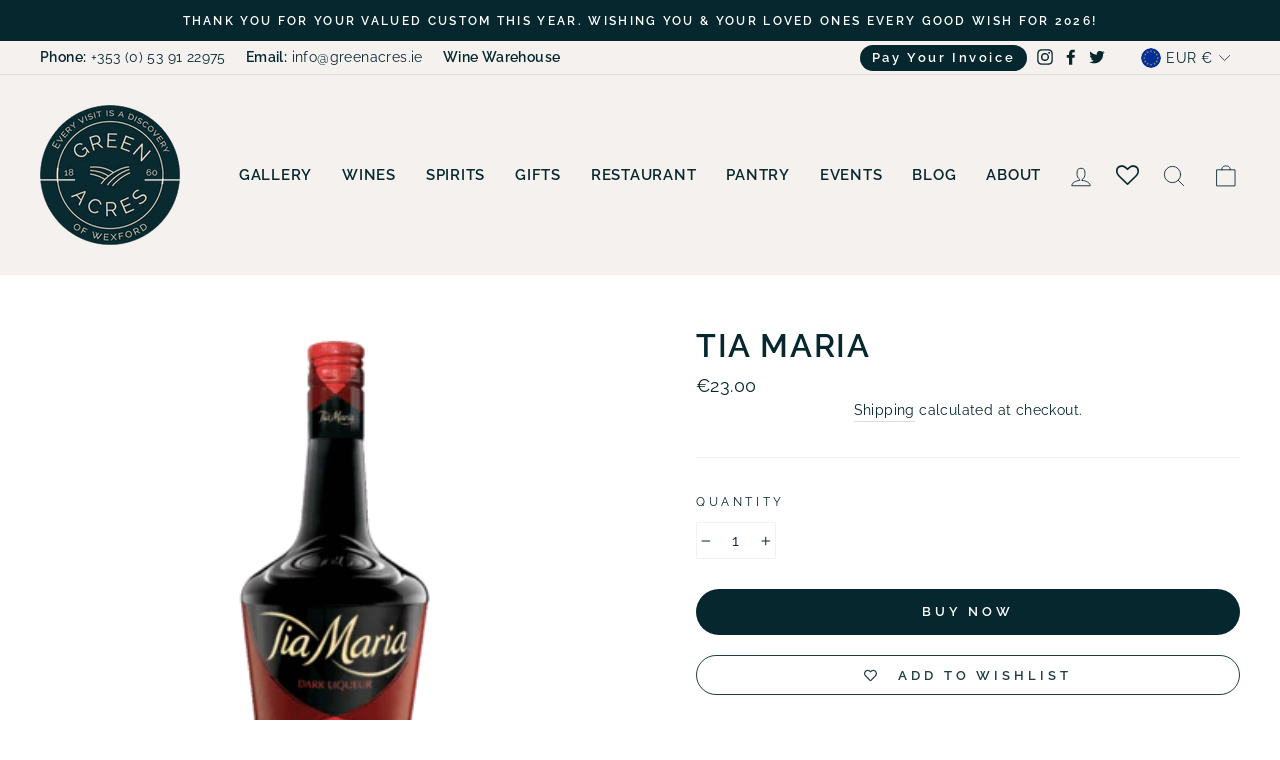

--- FILE ---
content_type: text/plain
request_url: https://greenacres.ie/cdn-cgi/trace
body_size: 113
content:
fl=185f120
h=greenacres.ie
ip=3.144.125.81
ts=1768706009.243
visit_scheme=https
uag=Mozilla/5.0 (Macintosh; Intel Mac OS X 10_15_7) AppleWebKit/537.36 (KHTML, like Gecko) Chrome/131.0.0.0 Safari/537.36; ClaudeBot/1.0; +claudebot@anthropic.com)
colo=CMH
sliver=none
http=http/2
loc=US
tls=TLSv1.3
sni=plaintext
warp=off
gateway=off
rbi=off
kex=X25519
